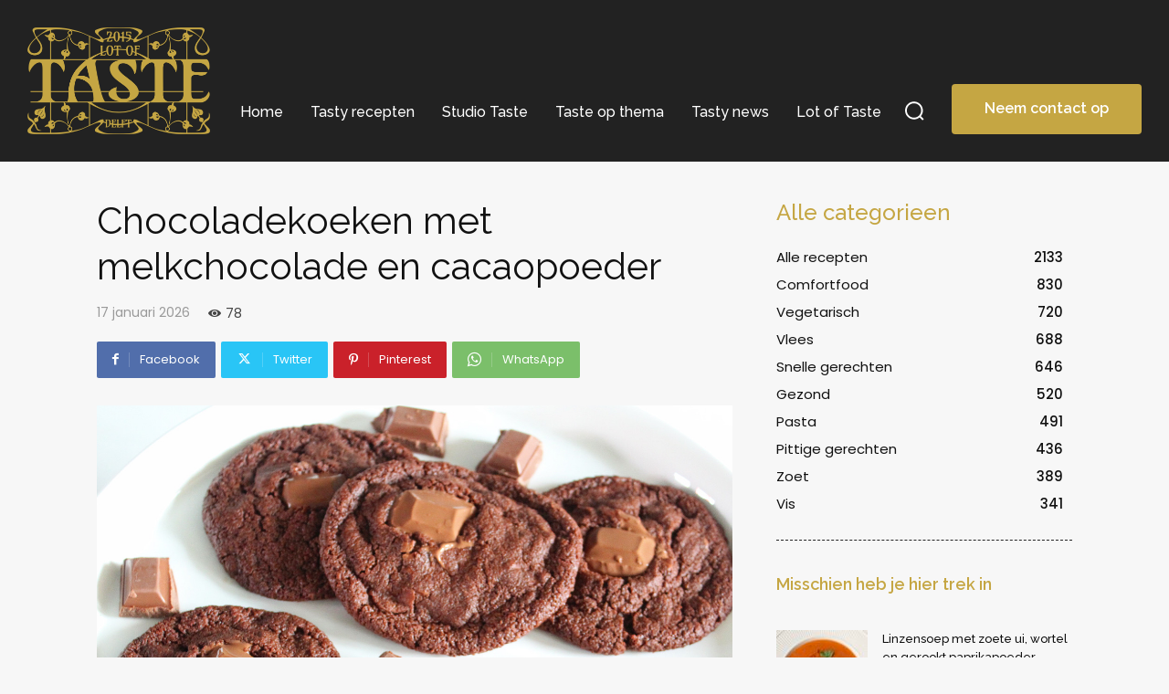

--- FILE ---
content_type: text/html; charset=UTF-8
request_url: https://lotoftaste.com/wp-admin/admin-ajax.php?td_theme_name=Newspaper&v=12.6.8
body_size: -236
content:
{"9021":78}

--- FILE ---
content_type: text/html; charset=utf-8
request_url: https://www.google.com/recaptcha/api2/anchor?ar=1&k=6LeGjIYUAAAAAB9YuKUcNnhJOmlMj67z_8MGfEwz&co=aHR0cHM6Ly9sb3RvZnRhc3RlLmNvbTo0NDM.&hl=en&v=PoyoqOPhxBO7pBk68S4YbpHZ&size=invisible&anchor-ms=20000&execute-ms=30000&cb=cojagqs0c3lp
body_size: 48829
content:
<!DOCTYPE HTML><html dir="ltr" lang="en"><head><meta http-equiv="Content-Type" content="text/html; charset=UTF-8">
<meta http-equiv="X-UA-Compatible" content="IE=edge">
<title>reCAPTCHA</title>
<style type="text/css">
/* cyrillic-ext */
@font-face {
  font-family: 'Roboto';
  font-style: normal;
  font-weight: 400;
  font-stretch: 100%;
  src: url(//fonts.gstatic.com/s/roboto/v48/KFO7CnqEu92Fr1ME7kSn66aGLdTylUAMa3GUBHMdazTgWw.woff2) format('woff2');
  unicode-range: U+0460-052F, U+1C80-1C8A, U+20B4, U+2DE0-2DFF, U+A640-A69F, U+FE2E-FE2F;
}
/* cyrillic */
@font-face {
  font-family: 'Roboto';
  font-style: normal;
  font-weight: 400;
  font-stretch: 100%;
  src: url(//fonts.gstatic.com/s/roboto/v48/KFO7CnqEu92Fr1ME7kSn66aGLdTylUAMa3iUBHMdazTgWw.woff2) format('woff2');
  unicode-range: U+0301, U+0400-045F, U+0490-0491, U+04B0-04B1, U+2116;
}
/* greek-ext */
@font-face {
  font-family: 'Roboto';
  font-style: normal;
  font-weight: 400;
  font-stretch: 100%;
  src: url(//fonts.gstatic.com/s/roboto/v48/KFO7CnqEu92Fr1ME7kSn66aGLdTylUAMa3CUBHMdazTgWw.woff2) format('woff2');
  unicode-range: U+1F00-1FFF;
}
/* greek */
@font-face {
  font-family: 'Roboto';
  font-style: normal;
  font-weight: 400;
  font-stretch: 100%;
  src: url(//fonts.gstatic.com/s/roboto/v48/KFO7CnqEu92Fr1ME7kSn66aGLdTylUAMa3-UBHMdazTgWw.woff2) format('woff2');
  unicode-range: U+0370-0377, U+037A-037F, U+0384-038A, U+038C, U+038E-03A1, U+03A3-03FF;
}
/* math */
@font-face {
  font-family: 'Roboto';
  font-style: normal;
  font-weight: 400;
  font-stretch: 100%;
  src: url(//fonts.gstatic.com/s/roboto/v48/KFO7CnqEu92Fr1ME7kSn66aGLdTylUAMawCUBHMdazTgWw.woff2) format('woff2');
  unicode-range: U+0302-0303, U+0305, U+0307-0308, U+0310, U+0312, U+0315, U+031A, U+0326-0327, U+032C, U+032F-0330, U+0332-0333, U+0338, U+033A, U+0346, U+034D, U+0391-03A1, U+03A3-03A9, U+03B1-03C9, U+03D1, U+03D5-03D6, U+03F0-03F1, U+03F4-03F5, U+2016-2017, U+2034-2038, U+203C, U+2040, U+2043, U+2047, U+2050, U+2057, U+205F, U+2070-2071, U+2074-208E, U+2090-209C, U+20D0-20DC, U+20E1, U+20E5-20EF, U+2100-2112, U+2114-2115, U+2117-2121, U+2123-214F, U+2190, U+2192, U+2194-21AE, U+21B0-21E5, U+21F1-21F2, U+21F4-2211, U+2213-2214, U+2216-22FF, U+2308-230B, U+2310, U+2319, U+231C-2321, U+2336-237A, U+237C, U+2395, U+239B-23B7, U+23D0, U+23DC-23E1, U+2474-2475, U+25AF, U+25B3, U+25B7, U+25BD, U+25C1, U+25CA, U+25CC, U+25FB, U+266D-266F, U+27C0-27FF, U+2900-2AFF, U+2B0E-2B11, U+2B30-2B4C, U+2BFE, U+3030, U+FF5B, U+FF5D, U+1D400-1D7FF, U+1EE00-1EEFF;
}
/* symbols */
@font-face {
  font-family: 'Roboto';
  font-style: normal;
  font-weight: 400;
  font-stretch: 100%;
  src: url(//fonts.gstatic.com/s/roboto/v48/KFO7CnqEu92Fr1ME7kSn66aGLdTylUAMaxKUBHMdazTgWw.woff2) format('woff2');
  unicode-range: U+0001-000C, U+000E-001F, U+007F-009F, U+20DD-20E0, U+20E2-20E4, U+2150-218F, U+2190, U+2192, U+2194-2199, U+21AF, U+21E6-21F0, U+21F3, U+2218-2219, U+2299, U+22C4-22C6, U+2300-243F, U+2440-244A, U+2460-24FF, U+25A0-27BF, U+2800-28FF, U+2921-2922, U+2981, U+29BF, U+29EB, U+2B00-2BFF, U+4DC0-4DFF, U+FFF9-FFFB, U+10140-1018E, U+10190-1019C, U+101A0, U+101D0-101FD, U+102E0-102FB, U+10E60-10E7E, U+1D2C0-1D2D3, U+1D2E0-1D37F, U+1F000-1F0FF, U+1F100-1F1AD, U+1F1E6-1F1FF, U+1F30D-1F30F, U+1F315, U+1F31C, U+1F31E, U+1F320-1F32C, U+1F336, U+1F378, U+1F37D, U+1F382, U+1F393-1F39F, U+1F3A7-1F3A8, U+1F3AC-1F3AF, U+1F3C2, U+1F3C4-1F3C6, U+1F3CA-1F3CE, U+1F3D4-1F3E0, U+1F3ED, U+1F3F1-1F3F3, U+1F3F5-1F3F7, U+1F408, U+1F415, U+1F41F, U+1F426, U+1F43F, U+1F441-1F442, U+1F444, U+1F446-1F449, U+1F44C-1F44E, U+1F453, U+1F46A, U+1F47D, U+1F4A3, U+1F4B0, U+1F4B3, U+1F4B9, U+1F4BB, U+1F4BF, U+1F4C8-1F4CB, U+1F4D6, U+1F4DA, U+1F4DF, U+1F4E3-1F4E6, U+1F4EA-1F4ED, U+1F4F7, U+1F4F9-1F4FB, U+1F4FD-1F4FE, U+1F503, U+1F507-1F50B, U+1F50D, U+1F512-1F513, U+1F53E-1F54A, U+1F54F-1F5FA, U+1F610, U+1F650-1F67F, U+1F687, U+1F68D, U+1F691, U+1F694, U+1F698, U+1F6AD, U+1F6B2, U+1F6B9-1F6BA, U+1F6BC, U+1F6C6-1F6CF, U+1F6D3-1F6D7, U+1F6E0-1F6EA, U+1F6F0-1F6F3, U+1F6F7-1F6FC, U+1F700-1F7FF, U+1F800-1F80B, U+1F810-1F847, U+1F850-1F859, U+1F860-1F887, U+1F890-1F8AD, U+1F8B0-1F8BB, U+1F8C0-1F8C1, U+1F900-1F90B, U+1F93B, U+1F946, U+1F984, U+1F996, U+1F9E9, U+1FA00-1FA6F, U+1FA70-1FA7C, U+1FA80-1FA89, U+1FA8F-1FAC6, U+1FACE-1FADC, U+1FADF-1FAE9, U+1FAF0-1FAF8, U+1FB00-1FBFF;
}
/* vietnamese */
@font-face {
  font-family: 'Roboto';
  font-style: normal;
  font-weight: 400;
  font-stretch: 100%;
  src: url(//fonts.gstatic.com/s/roboto/v48/KFO7CnqEu92Fr1ME7kSn66aGLdTylUAMa3OUBHMdazTgWw.woff2) format('woff2');
  unicode-range: U+0102-0103, U+0110-0111, U+0128-0129, U+0168-0169, U+01A0-01A1, U+01AF-01B0, U+0300-0301, U+0303-0304, U+0308-0309, U+0323, U+0329, U+1EA0-1EF9, U+20AB;
}
/* latin-ext */
@font-face {
  font-family: 'Roboto';
  font-style: normal;
  font-weight: 400;
  font-stretch: 100%;
  src: url(//fonts.gstatic.com/s/roboto/v48/KFO7CnqEu92Fr1ME7kSn66aGLdTylUAMa3KUBHMdazTgWw.woff2) format('woff2');
  unicode-range: U+0100-02BA, U+02BD-02C5, U+02C7-02CC, U+02CE-02D7, U+02DD-02FF, U+0304, U+0308, U+0329, U+1D00-1DBF, U+1E00-1E9F, U+1EF2-1EFF, U+2020, U+20A0-20AB, U+20AD-20C0, U+2113, U+2C60-2C7F, U+A720-A7FF;
}
/* latin */
@font-face {
  font-family: 'Roboto';
  font-style: normal;
  font-weight: 400;
  font-stretch: 100%;
  src: url(//fonts.gstatic.com/s/roboto/v48/KFO7CnqEu92Fr1ME7kSn66aGLdTylUAMa3yUBHMdazQ.woff2) format('woff2');
  unicode-range: U+0000-00FF, U+0131, U+0152-0153, U+02BB-02BC, U+02C6, U+02DA, U+02DC, U+0304, U+0308, U+0329, U+2000-206F, U+20AC, U+2122, U+2191, U+2193, U+2212, U+2215, U+FEFF, U+FFFD;
}
/* cyrillic-ext */
@font-face {
  font-family: 'Roboto';
  font-style: normal;
  font-weight: 500;
  font-stretch: 100%;
  src: url(//fonts.gstatic.com/s/roboto/v48/KFO7CnqEu92Fr1ME7kSn66aGLdTylUAMa3GUBHMdazTgWw.woff2) format('woff2');
  unicode-range: U+0460-052F, U+1C80-1C8A, U+20B4, U+2DE0-2DFF, U+A640-A69F, U+FE2E-FE2F;
}
/* cyrillic */
@font-face {
  font-family: 'Roboto';
  font-style: normal;
  font-weight: 500;
  font-stretch: 100%;
  src: url(//fonts.gstatic.com/s/roboto/v48/KFO7CnqEu92Fr1ME7kSn66aGLdTylUAMa3iUBHMdazTgWw.woff2) format('woff2');
  unicode-range: U+0301, U+0400-045F, U+0490-0491, U+04B0-04B1, U+2116;
}
/* greek-ext */
@font-face {
  font-family: 'Roboto';
  font-style: normal;
  font-weight: 500;
  font-stretch: 100%;
  src: url(//fonts.gstatic.com/s/roboto/v48/KFO7CnqEu92Fr1ME7kSn66aGLdTylUAMa3CUBHMdazTgWw.woff2) format('woff2');
  unicode-range: U+1F00-1FFF;
}
/* greek */
@font-face {
  font-family: 'Roboto';
  font-style: normal;
  font-weight: 500;
  font-stretch: 100%;
  src: url(//fonts.gstatic.com/s/roboto/v48/KFO7CnqEu92Fr1ME7kSn66aGLdTylUAMa3-UBHMdazTgWw.woff2) format('woff2');
  unicode-range: U+0370-0377, U+037A-037F, U+0384-038A, U+038C, U+038E-03A1, U+03A3-03FF;
}
/* math */
@font-face {
  font-family: 'Roboto';
  font-style: normal;
  font-weight: 500;
  font-stretch: 100%;
  src: url(//fonts.gstatic.com/s/roboto/v48/KFO7CnqEu92Fr1ME7kSn66aGLdTylUAMawCUBHMdazTgWw.woff2) format('woff2');
  unicode-range: U+0302-0303, U+0305, U+0307-0308, U+0310, U+0312, U+0315, U+031A, U+0326-0327, U+032C, U+032F-0330, U+0332-0333, U+0338, U+033A, U+0346, U+034D, U+0391-03A1, U+03A3-03A9, U+03B1-03C9, U+03D1, U+03D5-03D6, U+03F0-03F1, U+03F4-03F5, U+2016-2017, U+2034-2038, U+203C, U+2040, U+2043, U+2047, U+2050, U+2057, U+205F, U+2070-2071, U+2074-208E, U+2090-209C, U+20D0-20DC, U+20E1, U+20E5-20EF, U+2100-2112, U+2114-2115, U+2117-2121, U+2123-214F, U+2190, U+2192, U+2194-21AE, U+21B0-21E5, U+21F1-21F2, U+21F4-2211, U+2213-2214, U+2216-22FF, U+2308-230B, U+2310, U+2319, U+231C-2321, U+2336-237A, U+237C, U+2395, U+239B-23B7, U+23D0, U+23DC-23E1, U+2474-2475, U+25AF, U+25B3, U+25B7, U+25BD, U+25C1, U+25CA, U+25CC, U+25FB, U+266D-266F, U+27C0-27FF, U+2900-2AFF, U+2B0E-2B11, U+2B30-2B4C, U+2BFE, U+3030, U+FF5B, U+FF5D, U+1D400-1D7FF, U+1EE00-1EEFF;
}
/* symbols */
@font-face {
  font-family: 'Roboto';
  font-style: normal;
  font-weight: 500;
  font-stretch: 100%;
  src: url(//fonts.gstatic.com/s/roboto/v48/KFO7CnqEu92Fr1ME7kSn66aGLdTylUAMaxKUBHMdazTgWw.woff2) format('woff2');
  unicode-range: U+0001-000C, U+000E-001F, U+007F-009F, U+20DD-20E0, U+20E2-20E4, U+2150-218F, U+2190, U+2192, U+2194-2199, U+21AF, U+21E6-21F0, U+21F3, U+2218-2219, U+2299, U+22C4-22C6, U+2300-243F, U+2440-244A, U+2460-24FF, U+25A0-27BF, U+2800-28FF, U+2921-2922, U+2981, U+29BF, U+29EB, U+2B00-2BFF, U+4DC0-4DFF, U+FFF9-FFFB, U+10140-1018E, U+10190-1019C, U+101A0, U+101D0-101FD, U+102E0-102FB, U+10E60-10E7E, U+1D2C0-1D2D3, U+1D2E0-1D37F, U+1F000-1F0FF, U+1F100-1F1AD, U+1F1E6-1F1FF, U+1F30D-1F30F, U+1F315, U+1F31C, U+1F31E, U+1F320-1F32C, U+1F336, U+1F378, U+1F37D, U+1F382, U+1F393-1F39F, U+1F3A7-1F3A8, U+1F3AC-1F3AF, U+1F3C2, U+1F3C4-1F3C6, U+1F3CA-1F3CE, U+1F3D4-1F3E0, U+1F3ED, U+1F3F1-1F3F3, U+1F3F5-1F3F7, U+1F408, U+1F415, U+1F41F, U+1F426, U+1F43F, U+1F441-1F442, U+1F444, U+1F446-1F449, U+1F44C-1F44E, U+1F453, U+1F46A, U+1F47D, U+1F4A3, U+1F4B0, U+1F4B3, U+1F4B9, U+1F4BB, U+1F4BF, U+1F4C8-1F4CB, U+1F4D6, U+1F4DA, U+1F4DF, U+1F4E3-1F4E6, U+1F4EA-1F4ED, U+1F4F7, U+1F4F9-1F4FB, U+1F4FD-1F4FE, U+1F503, U+1F507-1F50B, U+1F50D, U+1F512-1F513, U+1F53E-1F54A, U+1F54F-1F5FA, U+1F610, U+1F650-1F67F, U+1F687, U+1F68D, U+1F691, U+1F694, U+1F698, U+1F6AD, U+1F6B2, U+1F6B9-1F6BA, U+1F6BC, U+1F6C6-1F6CF, U+1F6D3-1F6D7, U+1F6E0-1F6EA, U+1F6F0-1F6F3, U+1F6F7-1F6FC, U+1F700-1F7FF, U+1F800-1F80B, U+1F810-1F847, U+1F850-1F859, U+1F860-1F887, U+1F890-1F8AD, U+1F8B0-1F8BB, U+1F8C0-1F8C1, U+1F900-1F90B, U+1F93B, U+1F946, U+1F984, U+1F996, U+1F9E9, U+1FA00-1FA6F, U+1FA70-1FA7C, U+1FA80-1FA89, U+1FA8F-1FAC6, U+1FACE-1FADC, U+1FADF-1FAE9, U+1FAF0-1FAF8, U+1FB00-1FBFF;
}
/* vietnamese */
@font-face {
  font-family: 'Roboto';
  font-style: normal;
  font-weight: 500;
  font-stretch: 100%;
  src: url(//fonts.gstatic.com/s/roboto/v48/KFO7CnqEu92Fr1ME7kSn66aGLdTylUAMa3OUBHMdazTgWw.woff2) format('woff2');
  unicode-range: U+0102-0103, U+0110-0111, U+0128-0129, U+0168-0169, U+01A0-01A1, U+01AF-01B0, U+0300-0301, U+0303-0304, U+0308-0309, U+0323, U+0329, U+1EA0-1EF9, U+20AB;
}
/* latin-ext */
@font-face {
  font-family: 'Roboto';
  font-style: normal;
  font-weight: 500;
  font-stretch: 100%;
  src: url(//fonts.gstatic.com/s/roboto/v48/KFO7CnqEu92Fr1ME7kSn66aGLdTylUAMa3KUBHMdazTgWw.woff2) format('woff2');
  unicode-range: U+0100-02BA, U+02BD-02C5, U+02C7-02CC, U+02CE-02D7, U+02DD-02FF, U+0304, U+0308, U+0329, U+1D00-1DBF, U+1E00-1E9F, U+1EF2-1EFF, U+2020, U+20A0-20AB, U+20AD-20C0, U+2113, U+2C60-2C7F, U+A720-A7FF;
}
/* latin */
@font-face {
  font-family: 'Roboto';
  font-style: normal;
  font-weight: 500;
  font-stretch: 100%;
  src: url(//fonts.gstatic.com/s/roboto/v48/KFO7CnqEu92Fr1ME7kSn66aGLdTylUAMa3yUBHMdazQ.woff2) format('woff2');
  unicode-range: U+0000-00FF, U+0131, U+0152-0153, U+02BB-02BC, U+02C6, U+02DA, U+02DC, U+0304, U+0308, U+0329, U+2000-206F, U+20AC, U+2122, U+2191, U+2193, U+2212, U+2215, U+FEFF, U+FFFD;
}
/* cyrillic-ext */
@font-face {
  font-family: 'Roboto';
  font-style: normal;
  font-weight: 900;
  font-stretch: 100%;
  src: url(//fonts.gstatic.com/s/roboto/v48/KFO7CnqEu92Fr1ME7kSn66aGLdTylUAMa3GUBHMdazTgWw.woff2) format('woff2');
  unicode-range: U+0460-052F, U+1C80-1C8A, U+20B4, U+2DE0-2DFF, U+A640-A69F, U+FE2E-FE2F;
}
/* cyrillic */
@font-face {
  font-family: 'Roboto';
  font-style: normal;
  font-weight: 900;
  font-stretch: 100%;
  src: url(//fonts.gstatic.com/s/roboto/v48/KFO7CnqEu92Fr1ME7kSn66aGLdTylUAMa3iUBHMdazTgWw.woff2) format('woff2');
  unicode-range: U+0301, U+0400-045F, U+0490-0491, U+04B0-04B1, U+2116;
}
/* greek-ext */
@font-face {
  font-family: 'Roboto';
  font-style: normal;
  font-weight: 900;
  font-stretch: 100%;
  src: url(//fonts.gstatic.com/s/roboto/v48/KFO7CnqEu92Fr1ME7kSn66aGLdTylUAMa3CUBHMdazTgWw.woff2) format('woff2');
  unicode-range: U+1F00-1FFF;
}
/* greek */
@font-face {
  font-family: 'Roboto';
  font-style: normal;
  font-weight: 900;
  font-stretch: 100%;
  src: url(//fonts.gstatic.com/s/roboto/v48/KFO7CnqEu92Fr1ME7kSn66aGLdTylUAMa3-UBHMdazTgWw.woff2) format('woff2');
  unicode-range: U+0370-0377, U+037A-037F, U+0384-038A, U+038C, U+038E-03A1, U+03A3-03FF;
}
/* math */
@font-face {
  font-family: 'Roboto';
  font-style: normal;
  font-weight: 900;
  font-stretch: 100%;
  src: url(//fonts.gstatic.com/s/roboto/v48/KFO7CnqEu92Fr1ME7kSn66aGLdTylUAMawCUBHMdazTgWw.woff2) format('woff2');
  unicode-range: U+0302-0303, U+0305, U+0307-0308, U+0310, U+0312, U+0315, U+031A, U+0326-0327, U+032C, U+032F-0330, U+0332-0333, U+0338, U+033A, U+0346, U+034D, U+0391-03A1, U+03A3-03A9, U+03B1-03C9, U+03D1, U+03D5-03D6, U+03F0-03F1, U+03F4-03F5, U+2016-2017, U+2034-2038, U+203C, U+2040, U+2043, U+2047, U+2050, U+2057, U+205F, U+2070-2071, U+2074-208E, U+2090-209C, U+20D0-20DC, U+20E1, U+20E5-20EF, U+2100-2112, U+2114-2115, U+2117-2121, U+2123-214F, U+2190, U+2192, U+2194-21AE, U+21B0-21E5, U+21F1-21F2, U+21F4-2211, U+2213-2214, U+2216-22FF, U+2308-230B, U+2310, U+2319, U+231C-2321, U+2336-237A, U+237C, U+2395, U+239B-23B7, U+23D0, U+23DC-23E1, U+2474-2475, U+25AF, U+25B3, U+25B7, U+25BD, U+25C1, U+25CA, U+25CC, U+25FB, U+266D-266F, U+27C0-27FF, U+2900-2AFF, U+2B0E-2B11, U+2B30-2B4C, U+2BFE, U+3030, U+FF5B, U+FF5D, U+1D400-1D7FF, U+1EE00-1EEFF;
}
/* symbols */
@font-face {
  font-family: 'Roboto';
  font-style: normal;
  font-weight: 900;
  font-stretch: 100%;
  src: url(//fonts.gstatic.com/s/roboto/v48/KFO7CnqEu92Fr1ME7kSn66aGLdTylUAMaxKUBHMdazTgWw.woff2) format('woff2');
  unicode-range: U+0001-000C, U+000E-001F, U+007F-009F, U+20DD-20E0, U+20E2-20E4, U+2150-218F, U+2190, U+2192, U+2194-2199, U+21AF, U+21E6-21F0, U+21F3, U+2218-2219, U+2299, U+22C4-22C6, U+2300-243F, U+2440-244A, U+2460-24FF, U+25A0-27BF, U+2800-28FF, U+2921-2922, U+2981, U+29BF, U+29EB, U+2B00-2BFF, U+4DC0-4DFF, U+FFF9-FFFB, U+10140-1018E, U+10190-1019C, U+101A0, U+101D0-101FD, U+102E0-102FB, U+10E60-10E7E, U+1D2C0-1D2D3, U+1D2E0-1D37F, U+1F000-1F0FF, U+1F100-1F1AD, U+1F1E6-1F1FF, U+1F30D-1F30F, U+1F315, U+1F31C, U+1F31E, U+1F320-1F32C, U+1F336, U+1F378, U+1F37D, U+1F382, U+1F393-1F39F, U+1F3A7-1F3A8, U+1F3AC-1F3AF, U+1F3C2, U+1F3C4-1F3C6, U+1F3CA-1F3CE, U+1F3D4-1F3E0, U+1F3ED, U+1F3F1-1F3F3, U+1F3F5-1F3F7, U+1F408, U+1F415, U+1F41F, U+1F426, U+1F43F, U+1F441-1F442, U+1F444, U+1F446-1F449, U+1F44C-1F44E, U+1F453, U+1F46A, U+1F47D, U+1F4A3, U+1F4B0, U+1F4B3, U+1F4B9, U+1F4BB, U+1F4BF, U+1F4C8-1F4CB, U+1F4D6, U+1F4DA, U+1F4DF, U+1F4E3-1F4E6, U+1F4EA-1F4ED, U+1F4F7, U+1F4F9-1F4FB, U+1F4FD-1F4FE, U+1F503, U+1F507-1F50B, U+1F50D, U+1F512-1F513, U+1F53E-1F54A, U+1F54F-1F5FA, U+1F610, U+1F650-1F67F, U+1F687, U+1F68D, U+1F691, U+1F694, U+1F698, U+1F6AD, U+1F6B2, U+1F6B9-1F6BA, U+1F6BC, U+1F6C6-1F6CF, U+1F6D3-1F6D7, U+1F6E0-1F6EA, U+1F6F0-1F6F3, U+1F6F7-1F6FC, U+1F700-1F7FF, U+1F800-1F80B, U+1F810-1F847, U+1F850-1F859, U+1F860-1F887, U+1F890-1F8AD, U+1F8B0-1F8BB, U+1F8C0-1F8C1, U+1F900-1F90B, U+1F93B, U+1F946, U+1F984, U+1F996, U+1F9E9, U+1FA00-1FA6F, U+1FA70-1FA7C, U+1FA80-1FA89, U+1FA8F-1FAC6, U+1FACE-1FADC, U+1FADF-1FAE9, U+1FAF0-1FAF8, U+1FB00-1FBFF;
}
/* vietnamese */
@font-face {
  font-family: 'Roboto';
  font-style: normal;
  font-weight: 900;
  font-stretch: 100%;
  src: url(//fonts.gstatic.com/s/roboto/v48/KFO7CnqEu92Fr1ME7kSn66aGLdTylUAMa3OUBHMdazTgWw.woff2) format('woff2');
  unicode-range: U+0102-0103, U+0110-0111, U+0128-0129, U+0168-0169, U+01A0-01A1, U+01AF-01B0, U+0300-0301, U+0303-0304, U+0308-0309, U+0323, U+0329, U+1EA0-1EF9, U+20AB;
}
/* latin-ext */
@font-face {
  font-family: 'Roboto';
  font-style: normal;
  font-weight: 900;
  font-stretch: 100%;
  src: url(//fonts.gstatic.com/s/roboto/v48/KFO7CnqEu92Fr1ME7kSn66aGLdTylUAMa3KUBHMdazTgWw.woff2) format('woff2');
  unicode-range: U+0100-02BA, U+02BD-02C5, U+02C7-02CC, U+02CE-02D7, U+02DD-02FF, U+0304, U+0308, U+0329, U+1D00-1DBF, U+1E00-1E9F, U+1EF2-1EFF, U+2020, U+20A0-20AB, U+20AD-20C0, U+2113, U+2C60-2C7F, U+A720-A7FF;
}
/* latin */
@font-face {
  font-family: 'Roboto';
  font-style: normal;
  font-weight: 900;
  font-stretch: 100%;
  src: url(//fonts.gstatic.com/s/roboto/v48/KFO7CnqEu92Fr1ME7kSn66aGLdTylUAMa3yUBHMdazQ.woff2) format('woff2');
  unicode-range: U+0000-00FF, U+0131, U+0152-0153, U+02BB-02BC, U+02C6, U+02DA, U+02DC, U+0304, U+0308, U+0329, U+2000-206F, U+20AC, U+2122, U+2191, U+2193, U+2212, U+2215, U+FEFF, U+FFFD;
}

</style>
<link rel="stylesheet" type="text/css" href="https://www.gstatic.com/recaptcha/releases/PoyoqOPhxBO7pBk68S4YbpHZ/styles__ltr.css">
<script nonce="pRwoKTtGaFABGMtlPO1_EA" type="text/javascript">window['__recaptcha_api'] = 'https://www.google.com/recaptcha/api2/';</script>
<script type="text/javascript" src="https://www.gstatic.com/recaptcha/releases/PoyoqOPhxBO7pBk68S4YbpHZ/recaptcha__en.js" nonce="pRwoKTtGaFABGMtlPO1_EA">
      
    </script></head>
<body><div id="rc-anchor-alert" class="rc-anchor-alert"></div>
<input type="hidden" id="recaptcha-token" value="[base64]">
<script type="text/javascript" nonce="pRwoKTtGaFABGMtlPO1_EA">
      recaptcha.anchor.Main.init("[\x22ainput\x22,[\x22bgdata\x22,\x22\x22,\[base64]/[base64]/bmV3IFpbdF0obVswXSk6Sz09Mj9uZXcgWlt0XShtWzBdLG1bMV0pOks9PTM/bmV3IFpbdF0obVswXSxtWzFdLG1bMl0pOks9PTQ/[base64]/[base64]/[base64]/[base64]/[base64]/[base64]/[base64]/[base64]/[base64]/[base64]/[base64]/[base64]/[base64]/[base64]\\u003d\\u003d\x22,\[base64]\\u003d\x22,\[base64]/CvB3Dhw48wq0ywqXDjiHCmilNdMO1w6jDvmPDrsKEPTnCjT1gwrrDqsODwoVYwpEoVcOawpnDjsO/HmFNZg/[base64]/Dh2gzwo3Dqw0mOcO1PcK/[base64]/CgcKjwoXDjHXCpXXCksK3woNfw68vw4IEwqkgwo3DhzwTNMOVYsOnw5jCoitTw55hwp0aFMO5wrrCmBjCh8KTI8OtY8KCwqLDkknDoDZCwozClMOww6Mfwqlfw43CssOdTRDDnEV2JVTCuj3CkBDCuwNIPhLCj8KONBxfwrDCmU3DqcORG8K/KFNrc8OLVcKKw5vCmFvClcKQJsOxw6PCqcKtw7lYKlfCrsK3w7Fgw4fDmcOXHcKFbcKawqvDhcOswp0VZMOwb8KgQ8Oawqw4w7ViSnZBRRnCrMKZF0/Dg8Oiw4xtw5LDrsOsR1vDnEl9wojCqB4yOk4fIsKHasKFTVBCw73DpkVdw6rCjhBYOMKdZjHDkMOqwrUMwplbwrEBw7PClsK/wonDu0DCkWR9w79VTMObQ1XDh8O9P8OdHRbDjCMMw63Cn0XCl8Ojw6rCk01fFgTCr8K0w45iSMKXwodnwq3DrDLDkD4Tw4olw4E8wqDDhzhiw6Y3D8KQcwpUSivDq8OPeg3Cq8O/wqBjwq5zw63CpcOzw6grfcO3w6EcdwvDtcKsw6YJwoM9f8OEwpFBI8Kpwp/CnG3DrHzCtcOPwoZeZ3kOw6ZmUcK2U2ENwqEADsKjwoTCmHxrFMK6W8K6dcKPCsO6Fz7DjlTDgMKtZMKtMXt2w5BxID3DrcKOwqAuXMKjMsK/w5zDjQbDvDrDnD9vN8KyO8KIwqnDglLCnw9DTgzClTQqw6dgw5lEw6LCgkbDoMONFy7DmMOpwqdtH8K1wpnDuHLCgcK7wpMVw6Z1dcKCesO5EcKzWcKHKMOlL0bCkXDCr8OQw43DghDCjRcxw7o5Nw3Dj8Oxw5vDscOSR2fDpUbDocKGw6jDp0E3ZcKOwrh/w6XDtR7DhcKwwqExwp8WK0TDoyopDwvDssOJf8OMBMKgwpjDgAsCZ8ODwpcvw4PCk1ViIcOlwrxiw5PDq8KKw4NqwrEGESdnw78HMSHCmsKnwqI9w4/Dp0J+w6whZg1xc0XCi1Flwp/DlcK1cMOeesOuUVrCksKNw5/[base64]/wrt3wrZJwpTDnzRZw7MXJX0lwowfA8OCw7XDqkEIw4g/J8OtwpzCvMO1w4nClWBlaFJNF0PCr8OiZx/Dkid9Y8OaB8OewpcYw4HDlsOrJnp/S8KiccOPWcOFwpYVw7XDlMO8OcOzDcOnw5NgcD5qw5cMw6ZqXRsYA13CjsKYbB7DmMK/w47Cux7DgsO4w5bDljJKXj4EwpbDuMOBDjo6wqBJFC4IGQTDnC4GwovCsMOSP1ofb3INw7zCiQ7CnhDCo8KTw5DCuiJMw4Mqw74ZM8Kpw6zDo3xBwpV2HXtGw58qa8OHIw7Dqy4nw6hbw57DjVI0ETYDwqQ/AMOLBFtcMcKkbcKyPTJDw6LDucKRwqp2OmPCrDrCu3vCsXlbNjHChSjDisKYCMOBw6sTTzM2w6I1YgrCnSF7ZDoPIUFSJx8Iwp9Cw5VMw7o4AMO8JMOzdwHChAhNGwbCmsOawq3Du8O7wp10UsO0M3/CnVLDqnV5woV+TsO0fQ1iw5oXwrXDjMOQwr5ST3c0w7UmY1XDt8KIdRoVRHtBYEZHSRhKwpNfwqDClyUfw6Qnw4c3wo0Ow5QAw6sCwo0Mw4TDljLCkzFYw5TDr2dzITU2ekoRwrVtFUklaEXCqcO/w5rDp3/[base64]/w5gjwoFDG2LCgcKYwrwNwocMwpF1w5FBw4pRwoUHYi0Qwq3Ch1rDm8KtwpbDnEkIWcKKw4jDmsKCHX86M2/CrMKzZA3Dv8OVYMOawrDCvxNaIsKgwp4BPsO5wp15dcKQBcK1e29vwonDqsO8wqfCpUAtw6B5wrPCiH/DnMKGa31Nw5dfw4VmXi3DpcOFX2bCoBEAwr9Mw5AUEsOWdjROwpfClcKKacK+w7ViwolUaTheZzTDlQYhJsK0OAXDlMOHO8KVCVUbK8OdDsOKw6TDthjDs8ORwpIXw6JuJH9/w6PCmCQpZ8OKwrI/w5PCvsKaDGgIw4jDqBBswrHDogB2ClvCjFvDgMODY0MIw4rDv8OBw5stwrLDl1DChWbCh0fDuzgHMwzCr8KAwqBVJcKhKwNKw5E7w7I8woTDrhYGPsO+w4/[base64]/DpsOyUyAnbsOeGyI+woIQUk3DonkoHEjCuMO0wpQMbVjCgw7DmkTDpC5kw5l3w6LCh8KbwrnCqcOyw5/Dp2TDnMKCLULDusODGcKUw5QuK8KmNcKvw48vwrEjMyrClxHDpEB6McKdLnfDmD/DpHUPcjJzw4Ulw6VSwpE/w7rDvWfDtMKVw78BVsKUPGTCqj8NwpnDosOxck4MZ8OcGcOmTDPDkcKHMHFkw4c/ZcKnf8O2ZwlPbcK6w67DonEswrMdwp7DkXHDoBfClWMpZXLCo8OhwrHCsMKdVUvCgcOVZycfJlYpw7/[base64]/ChzkENMK1aErDpxNSPcKZw58nw55YTMKfZjkew5XCnjpxUTsdw4LDqMOHJTfDlcO8wobDkMOhw4IQGnx7wrjDv8K0w5MOfMKGw7jDlMOHIsKHw4LCl8KAwoHCilIYCMK0wrhPw5hRYcKWwp/DiMOVKHPDg8KUYWfDm8OwCW/CpsOjwrPCkmbCpwDDscOlw55CwrrCh8KpMDjCi2nCuWDDucKqwpPCiCfCsWUYw4ISGsOSZ8Ofw53DvSXDhh7CvTjDjjQvBlUuwrwYwoLCnV0xQsOiLMOYw4hUQDsTwpI2d3vCmyDDnMOUw7jDocK0wq4swq1rw5p3XsOpwqttwoDDocKFw4AvwrHCosK/esO9a8O5IsOiaS4Hwpoxw4NVBcO9wq4mZCXDjMOlPsKKfgfChsOgw4/Cki7CqcOrw4Ufwok2wroUw5vChQcQDMKFd2NSAcKSw7xZWz4vwpvCmT/ClSJpw57Dq0rDr3zCsEh9w54Lwr3DhUt+BELDikHCscKzw6thw7VnN8K0w4nCnVPDpcOTwp1/w7rDiMKhw4TCgyHCtMKBwqACV8OIazHCocOvw6x7KEFIw5tBa8OTwpjCul7Dt8OQw4HCti/CosOgdX7CskzDpTPDqA0oMsOKf8KpRcKaSsKew5htfMKpRVRGwqpUIMOEw7TCkw8kPUl8a3svw4/[base64]/Cq1JrWcKzRcKNJ1DDh8OidwzDpMOYTUjCi8KOYUnCkcKEKSvChBTDvybClhHDj1HDiD4jwpTCqMOhR8Kdw4UmwoZNw4TCucKRO1B7Cid1wrPDi8Kww5Ytwq7CkzzCgxMNIEbCosK/eQXDn8K5AkDCscK1blLDkxrCsMONLxnCry/[base64]/DgiYABnLCr8K3D8KEwpvDt30Vw7Ahw7ESwofDpx0ZwqbDi8O9w5lnwqjCsMODw4sWDcOEwpnDuScRecK8KsOWCgMKw55tVD3Dq8KFbMKJw44oa8KPQkjDj0nCm8Knwo/CncKNwoleCsKXesKHwqDDtcKkw7NMw4HDiE/CssKEwocLUzlrARQVwqvClcKBTcOiWcKsNxzCuyfCpsKkw40nwrFfK8OcWw9hw43ChsKFb20AXSLChcKZNEPDglBjSMOSMMOedykJwqTDqcKcwrHDpBtff8O+w6jDncKLw5s6wohsw5hxwr/Dr8OqccOKAcOCw5k9wqspBMKZE00sw77CuR8yw73CjRQswrXDrHLCtVY1w6jCpMKiw59fJHDCp8OQw7xcB8OJQcO7w5cpIsKZOnIJK1HDncK+AMOFIsOIaChjXMK8K8OFaRNgOS3DqcOsw6djQ8OkYVcOTmN1w6PCtcOqdmfDuw/DiSnDkwvCjcKpw40aA8ONwpPCvzLChsOJayXDv00wAgBBZsO8bMO4dDjDojV6w64FBwjDhMKqw7HCp8OzJx0mw4rDrUFiaDDCqsKQwrTCtcKAw67Dp8KIw7PDscOIwoMUR3XCqsOTG3AjT8OIwp8cw6/Dt8OYw7zCtHbDhcO/wrrCucKGw44IIMKAdCzDr8KyJcOxGMKcwq/DmhR0w5JPwpERC8KCUh/CksKmw67CriDDgMOTwprDg8KtFE52w4bCnsKyw6vDlSV+wrtuY8Ktwr0IPsKOw5VBwp5HBE10IAPDmwBvOUJcw584wqnDo8KuwojDuipBwoxvwrkiPF0Ewp/Dj8KzdcOJWMK8VcK9dj5cw5Qlw5vChXrCi3rCimUnP8KowqBoAcOQwqZ2wrzDpWHDp28lwp7DmMKsw7LDnMOWA8OpwoTDlMKZwpRPYsOyVBt3w6vCucOkwqvCklcOBDcNN8KbCEjChcKveAHDlMOpw5/DtMKkw5XDscOESMOsw6DDn8Oob8KpfMOewpEoKmjCuG9tcMK/[base64]/wqgGwrw0G1TCqsKCa3pJSFkRwo3CrMOTEDDCnHrDmHwWZMOiV8K+wqMxw73CksOzw5PDhMO+w5lpQsKHwpFpacOew7PCpx/[base64]/wrPDhEDCksOVLzzCvMK+YMKGVMO4bGbCuMKdwrnDtMO3FjLCjHvDn1cTw4/CjcKQw5/ChsKZwoFqXyjCkcK/wqpdG8OQwqXDoQXDp8KiwrjDvlFWZ8O1wokhIcKpwpbDtFBoEHfDk0k5w5/DtMKWw5wNdD3ClgNSw7zCs1UpI0fCvEVmSsOmwp1/J8OgQRIow5vCqsKgw5LDqcOGw4PCvlDDtcO+w6vCoUjDisKiw4jDn8K7wrIEOB3Cm8OTw5nDj8KaEg0/L1bDvcO7w6Uhd8ObX8O/w4dIeMKBw5ZiwofChcKnw5DDmcK+wpTCgnrCkDjCqUHDm8O3UsKITcKydMO9wo/Dg8OiBkDCg0NHwr4YwpI/[base64]/[base64]/DkEXCgEXDh8OCSMO3H8Kfw4rClMKtwp8rwonDtcKzIcOUw4JZwoNSUDMjKgd+wrHCpcKAHiXDpcKfW8KIJsKDGVPDvcOqw5jDi2oqTQ/[base64]/wporwqQ5wpVqw4UtQcO5w6TCgS92IMKjGMOZw7TDi8ONGQ7CmlLCh8OdNcKPZ1PDoMOgwozDrMO/TWTDl3wUwqATw6zCmF4Pw4gyWQrDnsK+BsKQwqLCrDwLwogAISfCmDHDpy8vZsKjJRbCjWTDqE3DqsO8L8KYYRvCi8OsIX4Aa8KKdlfCtMKtYMOfQMK8woBtbl7DqsKAC8OiFsKww67DvMORw4TDimbDhAElIMKwUEXDpMO/wqYswpDDssKHwp3CvFMJw6gfw7nDtGbDuXheOzQfD8OAw4PCisOlD8KWOcOuQsKJMRIBbwliW8Kzwr9zSSfDr8O+wrnCu394w6rCrVdqAsKJbxfDvMOBw6HDv8K7Vy8nM8ORdD/ClQMow6TCucKuLcKUw7DDjx/CtjjDpGrDji7CiMO9w7HDmcO9w5sxwoLDmE/Dr8KeGh9Zw5ErwqPDhcK7wo/CqcOZwpVmwqfDrMKLclXDuUPCsFBkP8OMQMKeMTNlPyrCiEYlw5sdwqjDq2oHwpItw7s0HFfDmsO3wpnDlcOgZsOgDcO6TEXCqn7CtFDChsKlL2PCu8K6FSwhwrXCom7DkcKFwrHDmxTCpj8/wopwU8Occnkkwp1oH37CmcKHw4Nvw5E9VinDq389w4l3woDDjEzCo8Kxw75fdkLDkx7DusK6DsKewqd+w6MWZMOmw6fClEDDvjnDg8OOXMOsYVjDuDUDDsOfZA4zw6DCksOVUAPDncK6w59MZAHDrMK/w5TDg8O+w5p+N3rCsSnCrcKFPDVONsORP8KWw5HCtMKcRE5nwqkEw5HCisOndMKsQMKFwpAlBjvDnz8TacKUwpJfwrjDnMKwR8Kowp/CsRF7YznDisKPwqjDqjXDvcO6dcOOL8OyawzDgsOBwqjDqsOMwpPDjsKmdA/DrBFfwpgzYcKaOcOgejTCgCk/[base64]/wpVPw6TCqsKHJcK9SSYgwrbCl8KOFl9JwroGwqtsPTLCrMO+w7keHMObw4PDrSt7FsOEwrXCp2pTwqRcDMOBQVbCl3HCnsO8w5dcw7XCjMKBwoLCvMKgWGjDiMK3wq42a8OPw43DuCEMwoUvaC0+w4gDw7/CmcOTeXM3w7BxwrLDrcKGAsKmw7BHw41zG8KPw7krwrXDr0IAOjg2wrgxwojCocKawrLCsGx+woZ3w53DhhbDi8Ovwqc0f8OnKD7CqE8HeX/DucKJGcKhw5JCRkPCozs+XsOuw4vCpMKew5XCqsKewqDCrMORMxPCpcORQsK9wq3Cq0ZBEsKDw7nCncKlw7vDokXCi8K1ExcNRMKZDcO5VjBRbsORegDCg8KtUgocw60CXUxewqPCqMOQw6bDgsOlRRltwpcnwpU7w7HDsyFywp4twp/CisKIWMKlw7DCrUPCv8KBJhguUMOYw43CiVYzSwLDgFTDnSRKwpfDtMK5Si7DslwSSMOuwrzDmB7Dm8O6wrdLwqYBDm80A1B0w5XCp8KnwrRcWkzDhhvDuMOCw4fDvQ7Cr8OdDS7DhcK3EMKPZcKBwqbCvRrCksK/w7nCnT7Dg8Opw6vDvsO3w45tw4R0QcK3YHbCmsOEwq/DknvCnMO4wr/Dn3kdPMK/w6nDkxDColvCisKrLlLDpx3CiMKGa1vCo3A1csKjwozDuCowUwzCscKqw6EWT3dswrvDlz7DhGgsPHlTw6HCjyUzWG5vGibCn1B6w6zDv2LCtRLDgMKawqzCnWwkwo8TTsOpwpXCoMKvw5bDvxg4w512wozDgsKMIjMDwrDDr8KpwpjDhgHDkcO5LRgjw71tZVJIw5/DugAEw69Yw5ECWcK7cgY6wrVUI8Orw5YQIMKIwrbDvcOGwqQJw5vCg8OrecKGw7LDlcO/PMOAYsKIw4Uwwr/[base64]/wpZoY8KhwqTDuMKnKFzDljocwoTCukJOKcOfwpQdGGbDhMKFa3vCtMO6CsOJF8OPBMKGJ3LDvsOEwoLCiMKyw73CpSlzw5Nmw5YTwoQVVMKMwoUSeVTCjsO0OT/[base64]/[base64]/GEnCvsOswoMcw4jCnRzCh8O0w5TDnMOZGWUZwpZuw4c9AcK5U8Kfw47CgMOfw6bCq8O8w5Vba3zCiSRBEDQZw5dyKsOGw4hJw74Uw5nDvcKqacKaLhnCsEHDrh/[base64]/ChsK2EXlYwrA/w6oowoXDghrCosO8f3XCrwrDng/CkEA6cAXCiVZzZTAZwqgrw5EUUADDh8OCw43DtsOWMBBPw4BFZsKhw5kRwoBjU8Kiw5DCoRI/w5h0wq/DpnYzw59pwpXDjTXDkG3CnMO4w4rCusOEFMOZwqnDnXIHwqsYwq99wp9rXsObw7xgBE5uIxTDiSPCkcO9w6XCojLDhMKQFAjCq8K4wo7ClMOlwoHCm8KFwrJiwrI6wrEUZxQMwoItw54Pw7/DmWvCslV0DRMpwpTDujtcw4LDgMOFwo/Diw9kaMKbw49fwrDCqsOaQ8KHaADCu2fCoWLCmGILwphfwpTDjBZ4OcO3W8KtVMKLw4RUZDxBCUDDrMK0Zjkpwr3CmAfDpAXCqcKNHMO1w6pwwp9pwr14w4bCmybDmyVsfkUBAHTDghDDmCXCoGRQNMOnwpBdw5/[base64]/DuibDlcKzW1ZwesOFw698wqXCkkl0XsKDwosaJC3CmiohYicVRG3DiMK9w6PCkSDCrcKzw7gyw4cqwpsudMOxwrIHw4Mfw4XDg39DPcKWw6Qcw7cxwpvCswsUDX3CkcOUU3BIw5rCjcKLwrbCkGzCtsKtHkVeDmMIw7t/wrbCu0zCs31Iw693U1HDn8OOasOpecKUwo/DhMKOwozCshDDmiQxw4XDnsK/wolyS8KTZ2PCh8O5eV7Dli16w69QwrAKMRbCt1law6bCrMKSwo0vw7J7w7rCh31Df8OFwrYOwo1wwpAeR3HCgh3Di3pIwqLDgsOxw7zCrCZRwpd7OxTDqzTDisKRI8OLwpPDhznCvsOqwosmw6EqwrxUIgvCiG4rLMO1wps/SE7DoMKZwopyw6oDEcKjbcKaPQ5/wrdPw6lvw6MCw5R6w617wq/[base64]/Drn52DGXCjcOqW8OdwodgGcOgw5vDrcKLwoHCtMKaw7vDqxbCosKSWsKbIcK4QMOYwogNOcO6wos/w7ZAw54UCWrDncKgGcOdDgnDncKmw7zCh3MWwqYtDHcZwr7DsTDCocKSw48Ew5RaCHTDvMOsRcKtDWslOMOIw5/CnkrDtmnCnMK0XMKMw75Kw6zCoxAcw7wewoTDmcO/[base64]/wqI3CcOPPgTClcOiw7/[base64]/wrsDJ8KUQcO7w4cnR8Khw6xrLMKhw4RVayTDscKoUMORw5EHwpxgHcKUwrbDvsO8wrXDhsO7VjlyZEBhwr0JE3XDp20tw5bCszwhdmPCmMKCDyB6YlHDlcKdw6hcw63Dg3DDsU7DnCHCnMOUX2cHCAg/[base64]/w5fDsmvCvcKPRinDrjXDlSIEe8Krw4BQw5bCpcODw59Ew6hvwrc4FWdiK3k9b2TClsOgNcKXQAJlPMOiwplicsOzw54/YcKOC39TwqVoVsOcw43ChsKsHi98woU5w5TCjBbCtcKAw6djexTCpcKhw4rCiSF3dcKbwoTCjRDDqcKlwoosw7BoZ0/CrsOgworDnHHCm8KfU8O+Mg15wo7CkzlMSClDwotKwo/DlMOPwpvDi8K5wqvDkErDhsKww5Yswp4rw4VuQcKxw6fCvB/[base64]/w6dDw6jCvcKyw6QrwpJEwqnCqMKQRSkIwr9UN8OyasOXfsO9YCnDlRMhBMOlwo7CrMOCwrdmwqJawqUjwq1twqJeXWLDhiV3FjzCnsKCw54ya8ODw79Vw4nChSTDpjRXw43Dq8K/[base64]/DvMKkLGQ2wpZGKcOsOVUzCsKpLcORw6bDhcKow4jCksOAAcKQUTBmw6LCpMKlw51OwrjDmULCosOrwoHCqX3CmzbDq00Mw5nCkkxow7fCoRHDs0ROwoXDmFHDoMO4VA7Cg8OYwqQ3c8OqIT8EQcKtw6J5wo7Cm8KRw7rDkgk7UMKnw47Du8KHw79jw6F+B8KsVVrCu0/CjsK2w4zCncOlwpdzwoLDjEnCpx/[base64]/CrmQ9wovCizs9FXLCmhcWdcOiblDCvVULw5TCqcKZw4cMNn3Cu1pMHsO6FMOqw5XDoQnCpkfDuMOmQMKZw7jCm8O6w7NOMQDCssKGfsK5w6ZxIsOGw7MewrjChsKMFMONw4AXw50QTcO9XGzCg8OxwqNNw7/[base64]/Cm8Kfw64uwp01wq0nIEzCsMKVdgkkw4rDmcKewqcEwrzDuMOyw70aWQEgw4M8w5zCrsK9c8OqwqR/d8K5w7dLPcONw7NKKxPCv0XCuADCocKTT8Kqw6HDkDMnw5YXw5Rsw49Cw7Bhw6NnwrpVwoTCqx/Crw7ClALDnwRWwopnZsK7woRSBBNvOiwow6NiwpAfwoPCjWxqbsO+VMKMU8OVw4zDuntNNMO5wqXCtMKWw5LCiMKvw7HDkX5AwrEUPC3ClcK7w4JGI8KwcnZ7wp56NsOwwq3DlX5MwpPDvmzDhsObwqoMGinDrsKHwosCWw/DtMOCIcOKbsO1w41Uw7I9L0/DjMOlPcKxK8OrN3nCs2s4w5TCn8OFDmbChXjClQ9nw5nCmDMxeMO7bsO3wp3DiwURwpPDjh/CtWbCoT7DmlrCoxXDsMKSwpMrb8KbZ3LDuB3Cl8OacsO7eX3Du37CgHrDnC/[base64]/[base64]/[base64]/GcKsw6MQEMOjworDicO1ZynDhF7DrcKVG8Kbwpcvw6vDlsO/w6zCsMK0ET3DmcOlAWnDp8Kpw5rCk8KnSWvCt8KxasK9w6sIwqXCm8KOfhXCuWNFZMKbwqLCrwPCpj9aaH7DtcOjRHvCm0fCiMOsAjowC2/DlSrCjsK2U0fDsRPDj8O7VsO/w7hJwq7DjcOBwoFlw73DrA5AwrnCnDnCgiHDlMOxw6kFdBrCl8Kbw5DCghDDtMKYCsObw4oVI8OdO3DCkcKOw4LDmHTCgHdGwps8CSgNNUcnwoQywrHCn1tHNcKZw5wmf8KQw6/DlcOrwpvDsgB9w7grw7EWw5BtUh/DliULKcKdwpLDmwvDhBptFmTCo8O6ScOTw4XDmyvCmHZWw6cywqDCl2jDkwLCnsKEIcO9wpUREUrCisKwCMKGbMKqUMOcV8OWCsK8w6LCjgN2w4MOZUsgwq5nwp0dFmYkCsKVHMOpw5zDucK9LEvCgWhHZBzDhxjCr1/CjcKEZ8K1REfDnBtub8KewrTDiMKew74TeVtnwp4heT7CnE1nwot7w7x9wqfCl1rDhsOUwrPDhl3DoihPwovDj8KaXsOvGEbDuMKFw7k9worCinYTfcKiA8O3wrc0w6piwpcBG8KhbAEfwq/DicK6w6nDlG3DksKlwp8Gw6pheH9Zw70TLjoZTsOEwq/[base64]/RcOOw6/[base64]/[base64]/DrsOMIsKIw7zDkMKaYsKGE8Kew6pUMVQYw4nCqUzCpcOeYXnDkFTCs0Uww4rCtTFkCMK+wr/Cp03CohZCw6EfwrLCiE/CoUbDikTDjsKPCMO1w61+eMO9N3rDkcOww6LCr1wmPcOEwoTDin7CuiNfNcK7cnLDnMK1LxnCsRDCgsK9VcOCwo9kEwHCtCbCuBJmw5PDqnfDvcOMwotfPx5wWgJoNC48KcOCw7sYe2TDo8OOw4rDhMOnw6LDlX/CpsKKwrLDp8O4w61ReV3DlzRaw7XDmsKLBcK5w6fDhAbCql9Bw4MvwpBKfcODwojDhsKhfTVrBGLDgi1Zw6nDvMKhw4ggSHrDhGwJw5t/[base64]/[base64]/[base64]/[base64]/DrgjDsjbDrTUzwqnCpmTClBZyUsOpYsOlw5pPw7XDvcOsUsKWElp/UsOAw7zDksODw5DCqsKvw4zCncKxMMOZRWLCl0bDsMKuwrnCpcODw7zCssKlNcKvw410WEJ/C0PCtcO/[base64]/wr7CqMK3Ek7Cv0bCqS7DvQxSbnHCmMODwqluf3vDv3QoEQV0w5Bww7HCl0tsT8OLwr8mdsOkOyElw55/SMKPw45dwqh4ODlGcsO0w6RZdk7CqcKeVcKYwroBI8OTw5gXfGjCkADClRXCrRPDozUdwrEvZMOJw4YLw4IxSWXCusO9MsK/wrrDuljDlDZcw7DDpW3DuXDCgcOLw6rCoxowf3/DkcOHwrNiwrtZE8OYE3HCocOHwoTDoBwQIm7DhsO4w5xYPmXCn8OGwoldw47DpMOwY1RjQMO5w7F9wrfDkcOcA8KRw7fCksK/w45gcndtwrrCtxHCnMKSwrTChcO4LsOUw6/DrSoww4PDsHMewr3CgCgwwq8cwrDChVQewooUwp7CpMOCfTvDiUDCvi/CsAUFw7LDjmvDrxrDs0zDp8Kyw47CkF8bbsOnwrzDhAtOwoXDhgHChyHDicOrfMK/JSzCv8OVw5vCtD3DqhM1wpVUwrnDqcKFNMKqdMOsWMKdwp1fw7dYwqM4wqUOwp/Dm3vDpMO6wqHDpMKZw7TDucOaw5NPYAXDjHt9w542LsO+wpRPS8OdTBVSwqc5wrdYwp7DmVXDrArDoF7Dlmc0ZgdvH8OqZgrChcO/w7lnKsOOX8OVw5LCvDnCk8Oyc8OZw6U/wqAyNQMIw6NxwosKYsOEeMK4C0I6woLCocKKwqTCjMKUFsKtw57CjcO9TsKTKnXDkhHDsi/CuWLDn8OJwobDssKIw5LCtXMdYCozI8KkwqjDsFZfwo9ROBDDlGXCpMO0wq3DlDTDrXbCj8KGw4fCjcKJw77DmwUbDMOERMKHQGvDkjzCv2TDosO4GxHCtyoUwpF9w6/Dv8KUFk8DwoEEw6DCsFjDqG3DtA7DgsOtcCrCjU0uPFopw7Niw73CvsOnWDZ2w4YQRX0IRFk8MTrDkMKkwp7DkXLDuFQOGUFYwqHDqTbCrBnCjsKVWgTDrsKSPj7CisKdazsvEx5OKExhNGzDtx99wpFnw7I7PsOMBMK8wqvDsBJVDsOaSkDDq8Knwo/[base64]/w4HChcOKRMOvw4tuMyAaQcKtwp5AwpxNc2RBDhTDtVzCtF9Vw4PDgWBuFXonw6RBw5XCrcOjJcKIw7PCmsK7HcOwJMOkwo0bw4bCgldRwrZfwqtyMMOgw6bCpcOPX3DCssOIwqJ/[base64]/[base64]/w5kcwoJLw7vDkcKawooeJgBQY0MCXSfCsX7CqcKHwrZbw4NjM8Oqwq95bm9Qw70uw7LDm8O1w4dGIyHDg8K8PsKYSMKyw67Dm8O8RGrCtiUBZMOGZsOtwrLDvScxLSIEK8OFRsK6CsKFwoVNwrLCnsKTcHzCn8KVwp5QwpwIw7/CiGs+w441Yy0jw5rCnmMpBGcGw4/DoFUXVhfDvsO4UDXDh8Oxwqw3w5tWIcONfCFla8OEAFNhw4Ilwrwgw6vClsOywqI1aj52wo8jLMOEwpXCtFtMbAJ2w7AdK17ClsKQw5gYwqICw5LDpsKKw5RswrFfwobDucKIwqHCt07DjsK6dzY1Wlxpw5dFwrtqAMOWw6XDl0M/ORLDuMKMwrtHw68tbMKuw4ZAfXXDgQV8wqsWwrrChwTDiTwqw6PDpWjClzzDo8O8w5s5ESVcw71FFcKkZ8KLw4PCtULDuTHCqi7ClMOUw5zDhMKyXsOQDcOrw7xjw446DyMUQMOAOsKEwrBXYw1AGlZ8bMKNAypieVXChMOQwrkZw41YITzCv8OcRMOAV8KCwr/DisOMNwxjwrfDqAkIw45JBcOaDcKMwqPCnyDCqMOod8O5wop+SFzDpMOCwr9ww6osw6HCgMO3UsK2bgtWQ8Kmw4nCg8OzwrI/UcOUw6vCsMKQRVtfSsK+w7krwqUocMO5w7oMw5QofcO8w4MNwqFKIcOnwr8cw7PDvDTDs3LCtMKHwqgZwrbDsyXDk3JaV8Kpw79CwqjCgsKWw4bCpk3DjMKBw6FUWDXCpsObwr7Cp2PDi8O2woPDtBzDisKVWcOjX0ItBEHDvzDCsMK8bcORYMODemRDdAx/w6kPw73CqcKqMcOMDMKfw65gUSQpwohfLQzDvhlfcl3CqSbCusKawqLDsMOdw7kXLwzDtcKDw7DDiWMRw7ojFMKkwqTDkEbCqHx+ZsKNw5AZEGIxCcO8J8KGKBzDmBfCvDk7w5PCp2F/[base64]/CmcKGbmHCosOUwqbDtwdjw4/CiMOAV8OwwojCpUhZHFbCp8KLw67DoMOoMCUKOgRsMMKMwojCjMO7w4/DmU/CoSPDgMKCwprDi1JpGcKqXMO2cUhoVsO6woM/wpINby3DscOYFDtVMcKYwrnCnB9Bw5c0V2RiHxPCgW7Dk8O4w7vDocOVQzrCiMKEwpHDgsKWN3RcCW/[base64]/CqsKcCMKpw4HDmUJcw69aw4A7I8ObNcKdwpg8TcODwp0qwpQRZcOHw5UkRTbDncONwoo3w58/HsKnL8OQwqzCk8OZXDN6cyDClT/CpzfDt8KydMOgw5TCk8KBGEgvHA7CjSobCXxcNsKDw7MYwoggD0MYJ8OQwqMJXcOgwp1LHcOvwoU7wqrCvhvCk1l1HcK+w5HDoMK6w7jCusK+w6jDtMOHw5bCq8K+wpVAw6JJU8KSN8KbwpMbw5jCrF4LOXNKGMOES2ErXcKubivDjSY+TVE/w57Cl8OgwqTDrcKWLMO0IcKZVXofwpZgwojDmko0PMOZVRvDqCnCmsK8PDPCvcKWK8KMIAlEIsOMKMOQNmHDuSF4wqptwo0tXcK8w4nCncKEwpHCnMOUw44hwp1/w4PCm1bDjsOgwoTCo0DDo8K3wrBVY8KvMWzChMO3K8OsMMKswrPDoDvCqsKRN8KfHUB2w7bDv8OBw4AvLcK6w53CpzbDtcKPIcKhw6Bww7/CiMKYwqPCvQ0nw48qw7jCqcOqasKCw4rDvMO8ZMO0a1BFw7gawrAGwonCiwrCt8KmAQs6w5DDmsKcBig0w57CqsOowoMswp3CmcKDw6HDvHl4bW/CmhQ+wqzDjsO+ORLCncOVV8KdIsOnwqjDrTxxwpDCvUkoOGDDg8O3KH54Qyp3w5V3w4xyAMKodcKjez4AOgTDq8OXexYjwpYuw6hoCcOcUEAQwojDrSduw5PCumUEw6vCpMKVciB/SWcwDi8+wpzDk8OOwrkXwrLDtkTDr8KSO8K/CnvDlMKcWMK0wprDlx3CicKJEMKMdDzCvmHDjcKvGiHCgXjDpMK1fcOuGRF1PVBjBF/CtsKhw60xwoNYNitPw5nCncOJwpTDg8Ksw4PDkgocP8OTHSLDnRRpw7fChMKFYsO1wqPDgSTDjsKBwqZaHMK/wrXDhcK7aSo8eMKIwqXCln4AJ2gzw4vDkMK2w6AOcxHCgcK2w4HDhMK5wqzCmBNbw6lOw5zDtj7Dl8K7T19FeW82w4Nuf8KywpFaImnCqcK0wqPDkUwHMMK0DsKtw5AIw4JRKsK/FkLDhgFVUcO9w40awrEhRzlEw4wRc3HCrzXDv8K+w5FINMKFMELCocOGw5fCplXCq8Ocw7DCn8OdfcOuPW3CosKNw5LCoj9af3nDkzPCmjXDpcOlfnVEAsKRLMOqJml/KRkRw5lmTx7CnEJRBCNDJsO1RiTCmcOwwqbDjjU8CcOSUnvCmhrDn8KoKGZEwpVWNn/Dqksyw67DlBnDjMKWUxzCqcOCw50KH8OqWMOdYmzChQQOwpvCmhLCo8K7w4DDkcKoJxl+wp5Pw4MQKsKEPcOBwrbCviFhw4zDti1pw4fDnEjChFs+wo4rTsO9b8KuwoMQICfDlhs+KsK9WDfCusK4w6R4wr15w5gxwoLDsMK3w4zCulXDhHdsA8OBRCJNZhPDi2BVw7/[base64]/CtC7DsHB/wr3DocK/wqpEw7vCsMKgZW1qC8KcdMOlwrJtQcOpw4FZCiEpw4/ChwQWbcO0fMKjGcOnwoAKfcKAw7bCiQ4QFz83X8K/IMK5w7kSGUvDrhYOD8OhwqHDqgPDjBxdwq3DkBrCsMKRw6/DvDwYcl8MMcO2wqANE8KkwrDDn8K4wprClD8Tw5JuTGQtRsKJwozDqHc/[base64]/w4BmemBVw78dP8OTa0kIaDTDkcOow5d0DmxEw75Hwq3DnCTDo8Oew7PDkncTJz8wUk01w4tOwrJZw54mH8OWasOXc8K3RW0HLynCh34AccOcQgk2wrPCgiNTwoHDhmLCpGzDvcKywrfCp8ODJcOFY8KwMHjDsH7DpsOQwqrDt8KUASvCm8KoUMOqwo7DgT/DiMKHEcKsPnQuXz4WF8OdwqjCmkrDtsOACcOgwp3CixvDg8O0wpA1woEiw6c8EsK0BSzDgcK8w7vCj8Olw7Yxw7QlEiTCqn87ZcOIw7HCqUPDiMOIa8OSVcKBwpNSwrvDgw3DvGVZQsKGRMODL2NpGsKUUcK8wpk/FsKXQnLDoMK2w6HDnMK8UknDoWMOYsOFCVbDiMORw6shw7VFCS4FYcKQJcK2wqPCi8OTw6zCq8OWw7rCoVzDk8KFw5BdTzzCs0PCmcKIa8KMw4zDj3lMw6/[base64]/[base64]/[base64]/ClDjDvsK3H8Osw6NmZ8ORU1/CoMKCN2ZrDcKaUXnDiMOIACTCmcK+w5nDs8OROcO+LMKfcnNmOg7CisKgOD/[base64]/w6DDoxtufsKFw79swpIow4I6w7FvVcKuPsO7AcODChMjczp8fjnDkQXDhcKnJcOCwq13dik/[base64]/[base64]/wpXDpjEOwqFjPzfDo8KWw57CnmYSwr5ZwoXDvy7CqCY9w7TDrx/[base64]/w7I1w7xOOXoFPFXCtsO+KyjDn8OYworCh8K4ZWp0FMO5w5kbwo7ClWpbNAd2w6cRwokqej14XcKgw5tBXSPClXjClXkTwqfDjsKpw7kTw4jCmQpAw5vDv8O/eMOQTVIjaAt1w67DhEjDlH82DiPDocK1FMKWw6Qfwpx8G8Kww6XDtCrDjkwlw6wSL8OAB8Ojwp/Cv3wAw7pzW1DDosKiw5rDqFrCtMOHwphIw7EwT0rCrEsfcXvCtkLCusKNFcOUPcK+wo/Ci8O+wrxUGsOew5h4P1HDvMKCM1DCqhVHcFjCl8OhwpTDmsO5woghwobClsKmw6h8w5RSw6lCw4rCtCduw5gzwp8vw5EdZMOvZcKtb8Kyw7RhGcKqwpVlSMKxw5k5wpYNwrRew6LDmMOgLsO5wqjCpxgXw6Rew5gXSC4ow6HDg8Kcwr3DpF3CpcO/OcOcw6EcMcODwpRkQn7CosOcwoLCqDDChMKFYMKCw7fCvE7CucOpw785wrPDjWJaYhJRUMKewqoDwqnCv8K9c8OYwrzCosK6worCgMOFMBQjMMKKOMKncAckK0HCtwhgwp0RXE/Dk8K6D8Oxd8KFwp8owprCvjJ9w6bCjMO6RMOkNSbDmMK0wqBkUTPCi8OoZ2ljwrYmasOYw58Tw53CmhvCqw/CmT/DosOzI8OHwpHDrj7DncKTwrbClF9BZ8OFFsO4w7fCgkDDp8KdOsKQw4vCtsOmElNMw4/CjGHDnUnDuzFOBsKkfnV3GMKzw5jCoMKGXkbCvV/DuSvCsMKew6p1wopgS8OSw63DkMOew5w8woxHDcOKNGhMwqshWmvDh8OafMO+w4LDlEI4HwvDlg/CscKxw6TCtcKUwrfDkAF9w63DtWnDlMOhwrRWw7vCtgF3CcKxOMKZwrrCucODHlDCtGFXwpfCiMOOwqYGw5nCk0bCksKLZREIHCoqdnEefsKjw7HCjEUJWMOzw6RtMMOFVBLCjMOZwoPChcO7wpNHBHodD3ATdBZoXcO/[base64]/Cj8OWwoYhRsOYw5zCp8OTwrdWdk7DqXhOAnMbJcO/H2hUcwDCrcOdZhV2Rnx1w5rCr8OXwr7CusOBZlJLAsORwp4MwqA3w7/ChcKaMx7DnjVURcKeR2HCksObOQDDo8KOE8KVw7gPwoXDtk3CgVfChTrDkXfCvx3CocK0NE5Rw74vw45bPMKYdsORZAVfCg7Cpx7DlDHDrHXDoyzDrsKNwoJLw73Cq8KbKn7DngLCi8KUKwDChWTDlcOuw5VZNMOCGFcWwoDCiE3Dlw\\u003d\\u003d\x22],null,[\x22conf\x22,null,\x226LeGjIYUAAAAAB9YuKUcNnhJOmlMj67z_8MGfEwz\x22,0,null,null,null,1,[21,125,63,73,95,87,41,43,42,83,102,105,109,121],[1017145,565],0,null,null,null,null,0,null,0,null,700,1,null,0,\[base64]/76lBhnEnQkZnOKMAhk\\u003d\x22,0,0,null,null,1,null,0,0,null,null,null,0],\x22https://lotoftaste.com:443\x22,null,[3,1,1],null,null,null,1,3600,[\x22https://www.google.com/intl/en/policies/privacy/\x22,\x22https://www.google.com/intl/en/policies/terms/\x22],\x22egNV5JeGsQGN/FgK9W2zcmBGmles987WxzE/JeAhipI\\u003d\x22,1,0,null,1,1768693279456,0,0,[84,51,197,125,43],null,[126,41,61],\x22RC-vadV4N5ALcLg6w\x22,null,null,null,null,null,\x220dAFcWeA4Extb-9rG1oZWG98G0pjCljB04st8Qn1bBuO7VdDieW03_9f4Ug18LtAA8A7fTuJD9SOtPWYRB0t7SGDFBXwmzUwdU_w\x22,1768776079161]");
    </script></body></html>

--- FILE ---
content_type: text/html; charset=utf-8
request_url: https://www.google.com/recaptcha/api2/aframe
body_size: -257
content:
<!DOCTYPE HTML><html><head><meta http-equiv="content-type" content="text/html; charset=UTF-8"></head><body><script nonce="w3_rnK1HftXlGUU3kNpJcw">/** Anti-fraud and anti-abuse applications only. See google.com/recaptcha */ try{var clients={'sodar':'https://pagead2.googlesyndication.com/pagead/sodar?'};window.addEventListener("message",function(a){try{if(a.source===window.parent){var b=JSON.parse(a.data);var c=clients[b['id']];if(c){var d=document.createElement('img');d.src=c+b['params']+'&rc='+(localStorage.getItem("rc::a")?sessionStorage.getItem("rc::b"):"");window.document.body.appendChild(d);sessionStorage.setItem("rc::e",parseInt(sessionStorage.getItem("rc::e")||0)+1);localStorage.setItem("rc::h",'1768689681424');}}}catch(b){}});window.parent.postMessage("_grecaptcha_ready", "*");}catch(b){}</script></body></html>